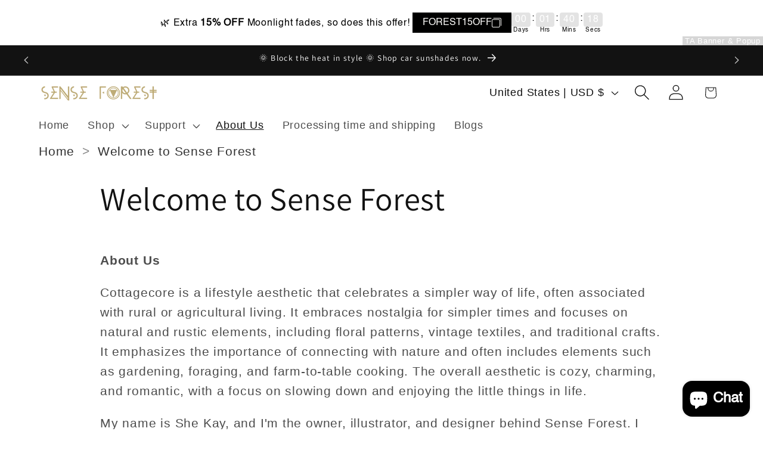

--- FILE ---
content_type: text/css
request_url: https://senseforests.com/cdn/shop/t/11/assets/teeinblue-custom.css?v=25052124609219167491727240431
body_size: -471
content:
.teeinblue-enabled .tee-customization-wrapper {
  font-size: 21px;
}

.tee-product-price .tee-price--current {
  font-size: 23px; 
}

.teeinblue-enabled .tee-field__heading,
.teeinblue-enabled .tee-switch__label {
  font-size: 20px !important;
}

.teeinblue-enabled .tee-description {
  font-size: 21px;
}

.teeinblue-enabled .tee-description h3 {
  font-size: 24px;
}

.teeinblue-enabled .tee-description p {
  line-height: calc(1 + 0.8 / var(--font-body-scale));
}